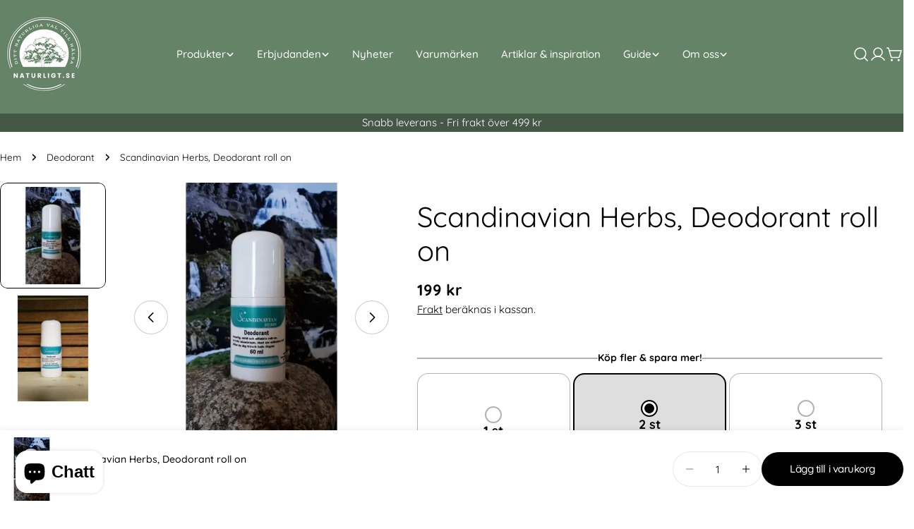

--- FILE ---
content_type: text/plain; charset=utf-8
request_url: https://sprout-app.thegoodapi.com/app/assets/cdn_key?shop_name=naturligt-se.myshopify.com
body_size: -544
content:
a1a274d2-6881-43cb-ae88-a29c30d323a4

--- FILE ---
content_type: image/svg+xml
request_url: https://sprout-app.thegoodapi.com/app/badges/tree_count?shop=naturligt-se.myshopify.com&locale=sv&cdn_key=a1a274d2-6881-43cb-ae88-a29c30d323a4
body_size: -333
content:
<div class="spt-impact-banner-background">
  <div class="spt-impact-banner-overlay">
    <div class="spt-impact-banner-content">
      <div class="spt-impact-banner-heading">Vår miljöpåverkan</div>
      <div class="spt-impact-banner-details">
        <span class="spt-impact-banner-total">50</span><br />
        <span class="spt-impact-banner-subtext">          träd
 planterade</span>
      </div>
          </div>
  </div>
</div>


--- FILE ---
content_type: text/javascript; charset=utf-8
request_url: https://naturligt.se/products/scandinavian-herbs-deodorant-roll-on.js
body_size: 424
content:
{"id":6904997085229,"title":"Scandinavian Herbs, Deodorant roll on","handle":"scandinavian-herbs-deodorant-roll-on","description":"\u003cp\u003eDet är allmänt känt att det idag används aluminium i deo för att reducera svettningar, men inte i denna! \u003cstrong\u003eScandinavian Herbs deodorant\u003c\/strong\u003e innehåller naturliga ingredienser och är fri från aluminium \u0026amp; parfym.\u003c\/p\u003e\n\u003cp\u003eDoften från de eteriska oljorna håller dig fräsch hela dagen.\u003c\/p\u003e\n\u003cp\u003eStorlek: 60 ml\u003c\/p\u003e\n\u003cp\u003e\u003cspan style=\"font-weight: bold;\"\u003eIngredienser(bas):\u003c\/span\u003eAloe Barbadensis - aloevera\u003cbr\u003eRicinus communis - ricinolja\u003cbr\u003eFarnesol - farnesol\u003cbr\u003eXanthan Gum - xanthangum\u003cbr\u003eLemonester - citronsyra\u003cbr\u003eAlcohol - alkohol\u003cbr\u003eAqua - vatten\u003cbr\u003eAllantoin - från vallört\u003cbr\u003ePhenoxyethanol - phenoxyetanol\u003cbr\u003e\u003cbr\u003e\u003cspan style=\"font-weight: bold;\"\u003eIngredienser(örter):\u003c\/span\u003e\u003cbr\u003eCitrus sinensis - apelsin\u003cbr\u003eCitrus aurantifolia - lime\u003cbr\u003eCananga odorata genuine - ylang ylang\u003cbr\u003eCedrus limonene - cederträ\u003c\/p\u003e","published_at":"2022-01-04T20:07:53+01:00","created_at":"2022-01-04T20:07:53+01:00","vendor":"Scandinavian Herbs","type":"Hudvård","tags":["Deodorant","herbs","Hygien","roll","scandinavian","Scandinavian herbs","svettningar"],"price":19900,"price_min":19900,"price_max":19900,"available":true,"price_varies":false,"compare_at_price":19900,"compare_at_price_min":19900,"compare_at_price_max":19900,"compare_at_price_varies":false,"variants":[{"id":40159534809133,"title":"Default Title","option1":"Default Title","option2":null,"option3":null,"sku":"0021","requires_shipping":true,"taxable":true,"featured_image":null,"available":true,"name":"Scandinavian Herbs, Deodorant roll on","public_title":null,"options":["Default Title"],"price":19900,"weight":60,"compare_at_price":19900,"inventory_management":"shopify","barcode":"7350071570326","requires_selling_plan":false,"selling_plan_allocations":[]}],"images":["\/\/cdn.shopify.com\/s\/files\/1\/0554\/3077\/4829\/files\/scandinavian-herbs-deodorant-roll-on-hudvard-skandinavien-turlig-123.webp?v=1689711461","\/\/cdn.shopify.com\/s\/files\/1\/0554\/3077\/4829\/files\/scandinavian-herbs-deodorant-roll-on-hudvard-skandinavien-rter-551.webp?v=1689711474"],"featured_image":"\/\/cdn.shopify.com\/s\/files\/1\/0554\/3077\/4829\/files\/scandinavian-herbs-deodorant-roll-on-hudvard-skandinavien-turlig-123.webp?v=1689711461","options":[{"name":"Title","position":1,"values":["Default Title"]}],"url":"\/products\/scandinavian-herbs-deodorant-roll-on","media":[{"alt":"Scandinavian Herbs, Deodorant roll on Scandinavian Herbs","id":43412546158927,"position":1,"preview_image":{"aspect_ratio":1.0,"height":640,"width":640,"src":"https:\/\/cdn.shopify.com\/s\/files\/1\/0554\/3077\/4829\/files\/scandinavian-herbs-deodorant-roll-on-hudvard-skandinavien-turlig-123.webp?v=1689711461"},"aspect_ratio":1.0,"height":640,"media_type":"image","src":"https:\/\/cdn.shopify.com\/s\/files\/1\/0554\/3077\/4829\/files\/scandinavian-herbs-deodorant-roll-on-hudvard-skandinavien-turlig-123.webp?v=1689711461","width":640},{"alt":"Scandinavian Herbs, Deodorant roll on Scandinavian Herbs","id":43412551598415,"position":2,"preview_image":{"aspect_ratio":1.0,"height":900,"width":900,"src":"https:\/\/cdn.shopify.com\/s\/files\/1\/0554\/3077\/4829\/files\/scandinavian-herbs-deodorant-roll-on-hudvard-skandinavien-rter-551.webp?v=1689711474"},"aspect_ratio":1.0,"height":900,"media_type":"image","src":"https:\/\/cdn.shopify.com\/s\/files\/1\/0554\/3077\/4829\/files\/scandinavian-herbs-deodorant-roll-on-hudvard-skandinavien-rter-551.webp?v=1689711474","width":900}],"requires_selling_plan":false,"selling_plan_groups":[]}

--- FILE ---
content_type: text/javascript; charset=utf-8
request_url: https://naturligt.se/products/scandinavian-herbs-deodorant-roll-on.js
body_size: 1171
content:
{"id":6904997085229,"title":"Scandinavian Herbs, Deodorant roll on","handle":"scandinavian-herbs-deodorant-roll-on","description":"\u003cp\u003eDet är allmänt känt att det idag används aluminium i deo för att reducera svettningar, men inte i denna! \u003cstrong\u003eScandinavian Herbs deodorant\u003c\/strong\u003e innehåller naturliga ingredienser och är fri från aluminium \u0026amp; parfym.\u003c\/p\u003e\n\u003cp\u003eDoften från de eteriska oljorna håller dig fräsch hela dagen.\u003c\/p\u003e\n\u003cp\u003eStorlek: 60 ml\u003c\/p\u003e\n\u003cp\u003e\u003cspan style=\"font-weight: bold;\"\u003eIngredienser(bas):\u003c\/span\u003eAloe Barbadensis - aloevera\u003cbr\u003eRicinus communis - ricinolja\u003cbr\u003eFarnesol - farnesol\u003cbr\u003eXanthan Gum - xanthangum\u003cbr\u003eLemonester - citronsyra\u003cbr\u003eAlcohol - alkohol\u003cbr\u003eAqua - vatten\u003cbr\u003eAllantoin - från vallört\u003cbr\u003ePhenoxyethanol - phenoxyetanol\u003cbr\u003e\u003cbr\u003e\u003cspan style=\"font-weight: bold;\"\u003eIngredienser(örter):\u003c\/span\u003e\u003cbr\u003eCitrus sinensis - apelsin\u003cbr\u003eCitrus aurantifolia - lime\u003cbr\u003eCananga odorata genuine - ylang ylang\u003cbr\u003eCedrus limonene - cederträ\u003c\/p\u003e","published_at":"2022-01-04T20:07:53+01:00","created_at":"2022-01-04T20:07:53+01:00","vendor":"Scandinavian Herbs","type":"Hudvård","tags":["Deodorant","herbs","Hygien","roll","scandinavian","Scandinavian herbs","svettningar"],"price":19900,"price_min":19900,"price_max":19900,"available":true,"price_varies":false,"compare_at_price":19900,"compare_at_price_min":19900,"compare_at_price_max":19900,"compare_at_price_varies":false,"variants":[{"id":40159534809133,"title":"Default Title","option1":"Default Title","option2":null,"option3":null,"sku":"0021","requires_shipping":true,"taxable":true,"featured_image":null,"available":true,"name":"Scandinavian Herbs, Deodorant roll on","public_title":null,"options":["Default Title"],"price":19900,"weight":60,"compare_at_price":19900,"inventory_management":"shopify","barcode":"7350071570326","requires_selling_plan":false,"selling_plan_allocations":[]}],"images":["\/\/cdn.shopify.com\/s\/files\/1\/0554\/3077\/4829\/files\/scandinavian-herbs-deodorant-roll-on-hudvard-skandinavien-turlig-123.webp?v=1689711461","\/\/cdn.shopify.com\/s\/files\/1\/0554\/3077\/4829\/files\/scandinavian-herbs-deodorant-roll-on-hudvard-skandinavien-rter-551.webp?v=1689711474"],"featured_image":"\/\/cdn.shopify.com\/s\/files\/1\/0554\/3077\/4829\/files\/scandinavian-herbs-deodorant-roll-on-hudvard-skandinavien-turlig-123.webp?v=1689711461","options":[{"name":"Title","position":1,"values":["Default Title"]}],"url":"\/products\/scandinavian-herbs-deodorant-roll-on","media":[{"alt":"Scandinavian Herbs, Deodorant roll on Scandinavian Herbs","id":43412546158927,"position":1,"preview_image":{"aspect_ratio":1.0,"height":640,"width":640,"src":"https:\/\/cdn.shopify.com\/s\/files\/1\/0554\/3077\/4829\/files\/scandinavian-herbs-deodorant-roll-on-hudvard-skandinavien-turlig-123.webp?v=1689711461"},"aspect_ratio":1.0,"height":640,"media_type":"image","src":"https:\/\/cdn.shopify.com\/s\/files\/1\/0554\/3077\/4829\/files\/scandinavian-herbs-deodorant-roll-on-hudvard-skandinavien-turlig-123.webp?v=1689711461","width":640},{"alt":"Scandinavian Herbs, Deodorant roll on Scandinavian Herbs","id":43412551598415,"position":2,"preview_image":{"aspect_ratio":1.0,"height":900,"width":900,"src":"https:\/\/cdn.shopify.com\/s\/files\/1\/0554\/3077\/4829\/files\/scandinavian-herbs-deodorant-roll-on-hudvard-skandinavien-rter-551.webp?v=1689711474"},"aspect_ratio":1.0,"height":900,"media_type":"image","src":"https:\/\/cdn.shopify.com\/s\/files\/1\/0554\/3077\/4829\/files\/scandinavian-herbs-deodorant-roll-on-hudvard-skandinavien-rter-551.webp?v=1689711474","width":900}],"requires_selling_plan":false,"selling_plan_groups":[]}